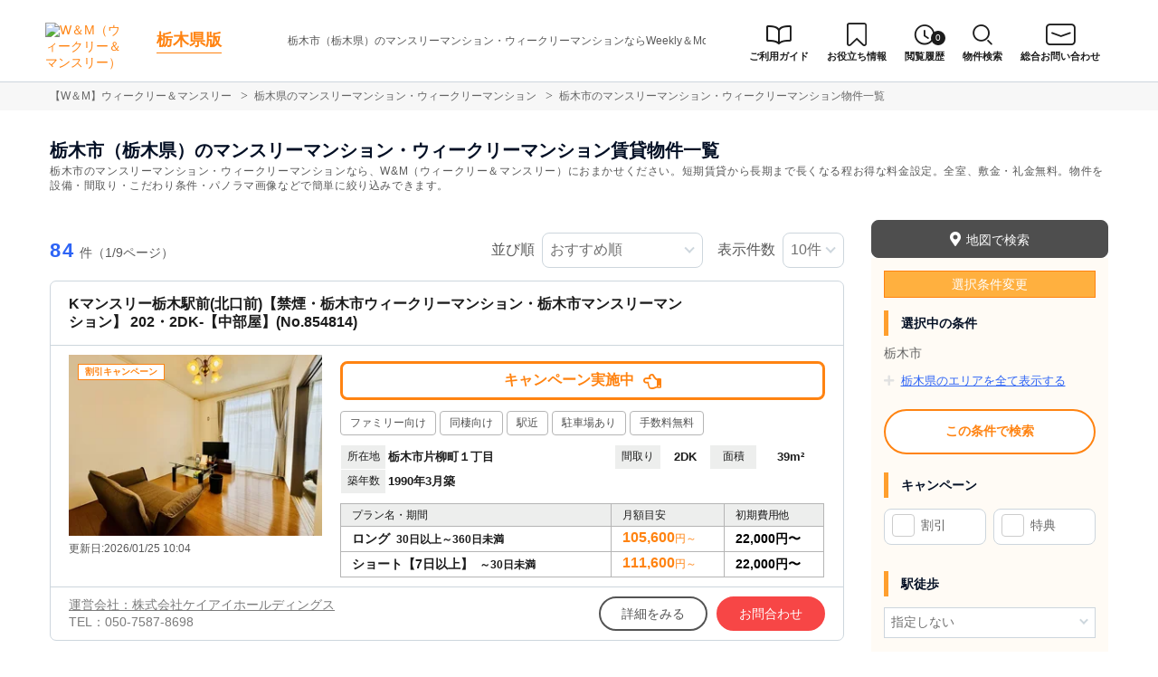

--- FILE ---
content_type: text/html; charset=UTF-8
request_url: https://weeklyandmonthly.com/srch/pref_9/city_9203/
body_size: 12953
content:
<!DOCTYPE html>
<html lang="ja">
  <head>
    <meta charset="utf-8">
    <meta name="viewport" content="width=device-width, initial-scale=1.0">
    <title>栃木市（栃木県）のマンスリーマンション・ウィークリーマンション情報｜ウィークリー＆マンスリー</title>
    <meta name="description" content="栃木市内のマンスリーマンションを84件掲載中！予約・検索ならW＆M（ウィークリー＆マンスリー）へ！格安から高級まで全室、敷金・礼金無料。短期賃貸から長期まで期間が長くなる程お得な料金設定。">
    <meta name="keywords" content="マンスリーマンション,ウィークリーマンション,W＆M,ウィークリー＆マンスリー,民泊,家具家電付き賃貸,賃貸マンション,マンスリー賃貸,短期賃貸">
        <meta name="thumbnail" content="https://p1-2ad82ee2.imageflux.jp/c!/f=webp:auto,q=85,w=1200,u=0/storage/room/854814/wUYxZszlGlisWxIaQYhWqKCQi1YVyUnalQjGIndR.jpeg" />
        <!-- Resource Hints -->
    <meta http-equiv="x-dns-prefetch-control" content="on">
        <!-- Google Tag Manager -->
    <link rel="dns-prefetch" href="//www.googletagmanager.com">
    <link rel="preconnect" href="https://www.googletagmanager.com">
    <link rel="dns-prefetch" href="//analytics.google.com">
    <link rel="preconnect" href="https://analytics.google.com">
    <link rel="dns-prefetch" href="//cdn.tetori.link">
    <link rel="preconnect" href="https://cdn.tetori.link">
    <link rel="dns-prefetch" href="//p1-2ad82ee2.imageflux.jp">
    <link rel="preconnect" href="https://p1-2ad82ee2.imageflux.jp">
            <link rel="canonical" href="https://weeklyandmonthly.com/srch/pref_9/city_9203/">
  
<meta name="robots" content="noarchive"/>
        
    <!-- favicon -->
    <link rel="shortcut icon" type="image/x-icon" href="https://weeklyandmonthly.com/favicon.ico">
    <link rel="icon" type="image/png" sizes="64x64" href="https://weeklyandmonthly.com/favicon_64x64.png">
    <link rel="apple-touch-icon" sizes="180x180" href="https://weeklyandmonthly.com/apple-touch-icon.png">
    <!-- favicon -->

    <!-- OGP -->
    <meta property="og:title" content="栃木市（栃木県）のマンスリーマンション・ウィークリーマンション情報｜ウィークリー＆マンスリー">
    <meta property="og:type" content="website">
    <meta property="og:url" content="https://weeklyandmonthly.com/srch/pref_9/city_9203/">
    <meta property="og:image" content="https://weeklyandmonthly.com/build/assets/og-C-SHHVW4.jpg">
    <meta property="og:image:width" content="600">
    <meta property="og:image:height" content="315">
    <meta property="og:site_name" content="栃木市（栃木県）のマンスリーマンション・ウィークリーマンション情報｜ウィークリー＆マンスリー">
    <meta property="og:description" content="栃木市内のマンスリーマンションを84件掲載中！予約・検索ならW＆M（ウィークリー＆マンスリー）へ！格安から高級まで全室、敷金・礼金無料。短期賃貸から長期まで期間が長くなる程お得な料金設定。">
    
    <meta property="og:image:secure_url" content="https://weeklyandmonthly.com/build/assets/og-C-SHHVW4.jpg">
    <meta name="twitter:card" content="summary">
    <meta name="twitter:title" content="栃木市（栃木県）のマンスリーマンション・ウィークリーマンション情報｜ウィークリー＆マンスリー">
    <meta name="twitter:description" content="栃木市内のマンスリーマンションを84件掲載中！予約・検索ならW＆M（ウィークリー＆マンスリー）へ！格安から高級まで全室、敷金・礼金無料。短期賃貸から長期まで期間が長くなる程お得な料金設定。">
    <meta name="twitter:image" content="https://weeklyandmonthly.com/build/assets/og-C-SHHVW4.jpg">
    <!-- OGP -->

        <script>
  window.env = {};
  window.env.history_count_url = "https://weeklyandmonthly.com/history/count/";
  window.env.suggest_area_url = "https://weeklyandmonthly.com/suggest/address/";
  window.env.suggest_station_url = "https://weeklyandmonthly.com/suggest/station/";
  window.env.suggest_reachable_url = "https://weeklyandmonthly.com/suggest/reachable/";
  window.env.current_url = "https://weeklyandmonthly.com/srch/pref_9/city_9203/";
  window.env.navi_type = "cities";
  window.env.const = {};
  window.env.const.navi_type_cities = "cities";
  window.env.const.navi_type_oaza = "oaza";
  window.env.const.navi_type_stations = "stations";
  window.env.const.navi_type_schools = "schools";
  window.env.const.navi_type_hospitals = "hospitals";
</script>
<link rel="preload" as="style" href="https://weeklyandmonthly.com/build/assets/list_desktop-D58sPo-9.css" /><link rel="preload" as="style" href="https://weeklyandmonthly.com/build/assets/twp-CRDd9Rjb.css" /><link rel="modulepreload" as="script" href="https://weeklyandmonthly.com/build/assets/list_desktop-Uvglzc1Z.js" /><link rel="modulepreload" as="script" href="https://weeklyandmonthly.com/build/assets/bootstrap-BhEXSBOE.js" /><link rel="modulepreload" as="script" href="https://weeklyandmonthly.com/build/assets/list-DcCqLQmL.js" /><link rel="modulepreload" as="script" href="https://weeklyandmonthly.com/build/assets/toggle-check-DhQeaJbs.js" /><link rel="modulepreload" as="script" href="https://weeklyandmonthly.com/build/assets/reachable-WL8oy0ts.js" /><link rel="modulepreload" as="script" href="https://weeklyandmonthly.com/build/assets/room-grid-AMpxUeHC.js" /><link rel="modulepreload" as="script" href="https://weeklyandmonthly.com/build/assets/jquery-ARPk3Jhh.js" /><link rel="modulepreload" as="script" href="https://weeklyandmonthly.com/build/assets/history-BNe0QTHT.js" /><link rel="modulepreload" as="script" href="https://weeklyandmonthly.com/build/assets/slick.wm-custom-Dl65xNag.js" /><link rel="stylesheet" href="https://weeklyandmonthly.com/build/assets/list_desktop-D58sPo-9.css" /><link rel="stylesheet" href="https://weeklyandmonthly.com/build/assets/twp-CRDd9Rjb.css" /><script type="module" src="https://weeklyandmonthly.com/build/assets/list_desktop-Uvglzc1Z.js"></script>
    <script>
    window.api_auth = {};
    window.api_auth.basic_username = "web";
    window.api_auth.basic_password = "2x9tybeiaz9x8tqi663p46mmetqtg5ee";
    window.api_auth.developer_key = "key:8eyg65765u9c2ggmx8qyy5qqd84m4pkf";
    </script>

    
        <script>(function(w,d,s,l,i){w[l]=w[l]||[];w[l].push({'gtm.start':
    new Date().getTime(),event:'gtm.js'});var f=d.getElementsByTagName(s)[0],
    j=d.createElement(s),dl=l!='dataLayer'?'&l='+l:'';j.async=true;j.src=
    'https://www.googletagmanager.com/gtm.js?id='+i+dl;f.parentNode.insertBefore(j,f);
    })(window,document,'script','dataLayer','GTM-KWH4SR3');</script>
        
</head>
  <body id="weeklyandmonthly-com" class="page__search">
    
          <noscript><iframe src="https://www.googletagmanager.com/ns.html?id=GTM-KWH4SR3"
      height="0" width="0" style="display:none;visibility:hidden"></iframe></noscript>
        

    
                                <header>
  <div class="nav">
    <div class="nav__logo">
      <a class="nav__logo-img" href="https://weeklyandmonthly.com"><img src="https://weeklyandmonthly.com/build/assets/logo_main-AyoP3-N7.svg" loading="lazy" alt="W＆M（ウィークリー＆マンスリー）" width="300" height="123"></a>
            <p class="nav__logo-text">
        <a href="https://weeklyandmonthly.com/tochigi/">栃木県版</a>
      </p>
                  <div class="area-description">
        <h1>栃木市（栃木県）のマンスリーマンション・ウィークリーマンションならWeekly＆Monthly</h1>
      </div>
          </div>
    <div class="nav__menu jq-headNavTglTarget">
      <div class="nav__mainmenu">

        <ul class="nav__list pconly">
          <li class="nav__list-item-ico guide"><a href="/guide/"><span>ご利用ガイド</span></a></li>
          <li class="nav__list-item-ico journal"><a href="/journal/" target="_blank"><span>お役立ち情報</span></a></li>
                    <li class="nav__list-item-ico log"><a href="https://weeklyandmonthly.com/history/"><span>閲覧履歴</span><span class="num">0</span></a></li>
                    <li class="nav__list-item-ico search">
            <div class="pcmenu__search"><span>物件検索</span></div>
            <div class="pchead__search">
              <form method="POST" action="https://weeklyandmonthly.com/room-search/">
    <input type="hidden" name="_token" value="OooniqmqmdrpJlP4JslAK4butEJPgq4rqFBHVy6Q" autocomplete="off">    <div class="searchbar">
    <input class="searchbar__input address_txt" type="text" id="header-address-autocomplete" name="address" spellcheck=false autocorrect="off" autocomplete="off" autocapitalize="off">
    <input class="searchbar__input" type="text" name="building_name" value="" placeholder="物件名から探す">
    <button class="searchbar__btn" type="submit" aria-label="検索する"></button>
    </div>
</form>            </div>
          </li>
          <li class="nav__list-item-ico request"><a href="/inquiry/" target="_blank"><span>総合お問い合わせ</span></a></li>
        </ul>
      </div>
    </div>
  </div>
</header>                    
    
    <div class="content">
      
<div class="breadcrumb">
  <ol class="breadcrumb-list inner" itemscope itemtype="https://schema.org/BreadcrumbList">
                  <li itemprop="itemListElement" itemscope itemtype="https://schema.org/ListItem">
  <a itemtype="https://schema.org/Thing" itemprop="item" href="https://weeklyandmonthly.com">
    <span itemprop="name">【W＆M】ウィークリー＆マンスリー</span>
  </a>
  <meta itemprop="position" content="1">
</li>
              <li itemprop="itemListElement" itemscope itemtype="https://schema.org/ListItem">
  <a itemtype="https://schema.org/Thing" itemprop="item" href="https://weeklyandmonthly.com/tochigi/">
    <span itemprop="name">栃木県のマンスリーマンション・ウィークリーマンション</span>
  </a>
  <meta itemprop="position" content="2">
</li>
              <li itemprop="itemListElement" itemscope itemtype="https://schema.org/ListItem">
  <a itemtype="https://schema.org/Thing" itemprop="item" href="https://weeklyandmonthly.com/srch/pref_9/city_9203/">
    <span itemprop="name">栃木市のマンスリーマンション・ウィークリーマンション物件一覧</span>
  </a>
  <meta itemprop="position" content="3">
</li>
            </ol>
</div>

<div class="roomlist">
  <div class="inner">
        <h2 class="title-content">栃木市（栃木県）のマンスリーマンション・ウィークリーマンション賃貸物件一覧</h2>
        <div class="main has-sidebar">
      <span id="jump-srchcond"></span>
            <p class="search-title-sub">栃木市のマンスリーマンション・ウィークリーマンションなら、W&M（ウィークリー＆マンスリー）におまかせください。短期賃貸から長期まで長くなる程お得な料金設定。全室、敷金・礼金無料。物件を設備・間取り・こだわり条件・パノラマ画像などで簡単に絞り込みできます。<span class="search-title-sub-trigger">…</span></p>
            <div class="main__menu">
        
                <p><a class="btn__srchmap" href="https://weeklyandmonthly.com/map/pref_9/city_9203/">地図で検索</a></p>
        
        <form id="search_form" method="GET" action="https://weeklyandmonthly.com/room-search/">
                    <input type="hidden" name="pref[]" value="9" />
          

          


          <div class="condpanel">
            <p class="condpanel__title t-label-item">選択条件変更</p>

              <div class="condpanel__item">
                                <p class="condpanel__item-title">選択中の条件</p>
                                <p class="txt-selected">栃木市</p>
                                
                
                                                                      <p class="condpanel__area">
                    <span class="jq-itemToggleBtn condpanel__areabtn">
                      <span class="condpanel__areabtn-text">
                        栃木県のエリアを全て表示する
                      </span>
                    </span>
                  </p>
                  <div class="jq-itemToggleTarget">
                    <ul class="condpanel__arealist">
                                            <li>
                        <input type="checkbox" name="city[]" id="pref_city9201" value="9201" >
                        <label for="pref_city9201">宇都宮市(798)</label>
                      </li>
                                                                                <li>
                        <input type="checkbox" name="city[]" id="pref_city9202" value="9202" >
                        <label for="pref_city9202">足利市(179)</label>
                      </li>
                                                                                <li>
                        <input type="checkbox" name="city[]" id="pref_city9203" value="9203" checked="checked" >
                        <label for="pref_city9203">栃木市(84)</label>
                      </li>
                                                                                <li>
                        <input type="checkbox" name="city[]" id="pref_city9204" value="9204" >
                        <label for="pref_city9204">佐野市(222)</label>
                      </li>
                                                                                <li>
                        <input type="checkbox" name="city[]" id="pref_city9205" value="9205" >
                        <label for="pref_city9205">鹿沼市(119)</label>
                      </li>
                                                                                <li>
                        <input type="checkbox" name="city[]" id="pref_city9206" value="9206" >
                        <label for="pref_city9206">日光市(9)</label>
                      </li>
                                                                                <li>
                        <input type="checkbox" name="city[]" id="pref_city9208" value="9208" >
                        <label for="pref_city9208">小山市(215)</label>
                      </li>
                                                                                <li>
                        <input type="checkbox" name="city[]" id="pref_city9209" value="9209" >
                        <label for="pref_city9209">真岡市(192)</label>
                      </li>
                                                                                <li>
                        <input type="checkbox" name="city[]" id="pref_city9210" value="9210" >
                        <label for="pref_city9210">大田原市(46)</label>
                      </li>
                                                                                <li>
                        <input type="checkbox" name="city[]" id="pref_city9211" value="9211" >
                        <label for="pref_city9211">矢板市(18)</label>
                      </li>
                                                                                <li>
                        <input type="checkbox" name="city[]" id="pref_city9213" value="9213" >
                        <label for="pref_city9213">那須塩原市(30)</label>
                      </li>
                                                                                <li>
                        <input type="checkbox" name="city[]" id="pref_city9214" value="9214" >
                        <label for="pref_city9214">さくら市(83)</label>
                      </li>
                                                                                <li>
                        <input type="checkbox" name="city[]" id="pref_city9215" value="9215" >
                        <label for="pref_city9215">那須烏山市(11)</label>
                      </li>
                                                                                <li>
                        <input type="checkbox" name="city[]" id="pref_city9216" value="9216" >
                        <label for="pref_city9216">下野市(149)</label>
                      </li>
                                                                                <li>
                        <input type="checkbox" name="city[]" id="pref_city9301" value="9301" >
                        <label for="pref_city9301">河内郡上三川町(41)</label>
                      </li>
                                                                                <li>
                        <input type="checkbox" name="city[]" id="pref_city9342" value="9342" >
                        <label for="pref_city9342">芳賀郡益子町(10)</label>
                      </li>
                                                                                <li>
                        <input type="checkbox" name="city[]" id="pref_city9344" value="9344" >
                        <label for="pref_city9344">芳賀郡市貝町(7)</label>
                      </li>
                                                                                <li>
                        <input type="checkbox" name="city[]" id="pref_city9345" value="9345" >
                        <label for="pref_city9345">芳賀郡芳賀町(7)</label>
                      </li>
                                                                                <li>
                        <input type="checkbox" name="city[]" id="pref_city9361" value="9361" >
                        <label for="pref_city9361">下都賀郡壬生町(29)</label>
                      </li>
                                                                                <li>
                        <input type="checkbox" name="city[]" id="pref_city9364" value="9364" >
                        <label for="pref_city9364">下都賀郡野木町(17)</label>
                      </li>
                                                                                <li>
                        <input type="checkbox" name="city[]" id="pref_city9384" value="9384" >
                        <label for="pref_city9384">塩谷郡塩谷町(2)</label>
                      </li>
                                                                                <li>
                        <input type="checkbox" name="city[]" id="pref_city9386" value="9386" >
                        <label for="pref_city9386">塩谷郡高根沢町(32)</label>
                      </li>
                                          </ul>
                  </div>
                                                    
                
                
                
                
                
              
                

                              </div>

              
              
                            <input type="submit" value="この条件で検索" class="btn-submit" style="margin-bottom: 20px;">
              
              <div class="jq-showMoreTarget">
                <div class="condpanel__item">
                  <p class="condpanel__item-title">キャンペーン</p>
                  <ul class="checkboxlist pc_half">
                                        <li>
                      <input type="checkbox" name="campaign[]" id="campaign_1" value="1" >
                      <label for="campaign_1">割引</label>
                    </li>
                                        <li>
                      <input type="checkbox" name="campaign[]" id="campaign_2" value="2" >
                      <label for="campaign_2">特典</label>
                    </li>
                                      </ul>
                </div>

                <div class="condpanel__item">
                  <p class="condpanel__item-title">駅徒歩</p>
                  <div class="select">
                    <select name="on_foot">
                      <option value="">指定しない</option>
                                              <option value="1" >1分以内</option>
                                              <option value="3" >3分以内</option>
                                              <option value="5" >5分以内</option>
                                              <option value="7" >7分以内</option>
                                              <option value="10" >10分以内</option>
                                              <option value="15" >15分以内</option>
                                              <option value="20" >20分以内</option>
                                          </select>
                  </div>
                </div>

                <div class="condpanel__item">
                  <p class="condpanel__item-title">定員人数</p>
                  <div class="select">
                    <select name="person">
                      <option value="">指定しない</option>
                                            <option value="2" >2名以上</option>
                                            <option value="3" >3名以上</option>
                                            <option value="4" >4名以上</option>
                                            <option value="5" >5名以上</option>
                                          </select>
                  </div>
                </div>

                <div class="condpanel__item">
                  <p class="condpanel__item-title">ベッドタイプ</p>
                  <div class="select">
                    <select name="bed_type">
                      <option value="">指定しない</option>
                                            <option value="1" >シングル</option>
                                            <option value="2" >シングル/ツイン</option>
                                            <option value="3" >シングル/トリプル</option>
                                            <option value="4" >セミダブル</option>
                                            <option value="5" >セミダブル/ツイン</option>
                                            <option value="6" >セミダブル/トリプル</option>
                                            <option value="7" >ダブル</option>
                                            <option value="8" >クイーン</option>
                                            <option value="9" >キング</option>
                                            <option value="10" >布団</option>
                                            <option value="11" >その他</option>
                                          </select>
                  </div>
                </div>

                <div class="condpanel__item">
                  <p class="condpanel__item-title">築年数</p>
                  <div class="select">
                    <select name="build_date">
                      <option value="">指定しない</option>
                                            <option value="1" >1年以内</option>
                                            <option value="3" >3年以内</option>
                                            <option value="5" >5年以内</option>
                                            <option value="10" >10年以内</option>
                                            <option value="15" >15年以内</option>
                                            <option value="20" >20年以内</option>
                                            <option value="25" >25年以内</option>
                                            <option value="30" >30年以内</option>
                                            <option value="30over" >30年以上</option>
                                          </select>
                  </div>
                </div>

                <div class="condpanel__item">
                  <p class="condpanel__item-title">部屋面積</p>
                  <div class="select">
                    <select name="room_size_st">
                      <option value="">指定しない</option>
                                            <option value="15" >15㎡以上</option>
                                            <option value="20" >20㎡以上</option>
                                            <option value="25" >25㎡以上</option>
                                            <option value="30" >30㎡以上</option>
                                            <option value="35" >35㎡以上</option>
                                            <option value="40" >40㎡以上</option>
                                            <option value="45" >45㎡以上</option>
                                            <option value="50" >50㎡以上</option>
                                            <option value="60" >60㎡以上</option>
                                            <option value="70" >70㎡以上</option>
                                            <option value="80" >80㎡以上</option>
                                            <option value="90" >90㎡以上</option>
                                            <option value="100" >100㎡以上</option>
                                            <option value="200" >200㎡以上</option>
                                          </select>
                  </div>
                </div>

                <div class="condpanel__item">
                  <p class="condpanel__item-title">動画</p>
                  <ul class="checkboxlist">
                    <li class="full">
                      <input type="checkbox" name="douga" id="douga" value="1" >
                      <label for="douga">あり</label>
                    </li>
                  </ul>
                </div>

                <div class="condpanel__item">
                  <p class="condpanel__item-title">パノラマ動画</p>
                  <ul class="checkboxlist">
                    <li class="full">
                      <input type="checkbox" name="panorama_video_url" id="panorama_video_url" value="1" >
                      <label for="panorama_video_url">あり</label>
                    </li>
                  </ul>
                </div>

                <div class="condpanel__item">
                  <p class="condpanel__item-title">こだわり条件</p>
                  <ul class="checkboxlist">
                                        <li>
                      <input type="checkbox" name="cond[]" id="cond-16" value="16" >
                      <label for="cond-16">女性向け</label>
                    </li>
                                        <li>
                      <input type="checkbox" name="cond[]" id="cond-22" value="22" >
                      <label for="cond-22">ファミリー向け</label>
                    </li>
                                        <li>
                      <input type="checkbox" name="cond[]" id="cond-34" value="34" >
                      <label for="cond-34">同棲向け</label>
                    </li>
                                        <li>
                      <input type="checkbox" name="cond[]" id="cond-6" value="6" >
                      <label for="cond-6">ペット可</label>
                    </li>
                                        <li>
                      <input type="checkbox" name="cond[]" id="cond-13" value="13" >
                      <label for="cond-13">高級・ハイグレード</label>
                    </li>
                                        <li>
                      <input type="checkbox" name="cond[]" id="cond-33" value="33" >
                      <label for="cond-33">家具なしOK</label>
                    </li>
                                        <li>
                      <input type="checkbox" name="cond[]" id="cond-1" value="1" >
                      <label for="cond-1">駅近</label>
                    </li>
                                        <li>
                      <input type="checkbox" name="cond[]" id="cond-2" value="2" >
                      <label for="cond-2">インターネット無料</label>
                    </li>
                                        <li>
                      <input type="checkbox" name="cond[]" id="cond-3" value="3" >
                      <label for="cond-3">wifiあり</label>
                    </li>
                                        <li>
                      <input type="checkbox" name="cond[]" id="cond-4" value="4" >
                      <label for="cond-4">駐車場あり</label>
                    </li>
                                      </ul>

                  <p class="btn-more pconly jq-showMorePC">さらに表示</p>
                  <div class="jq-showMoreTargetPC">
                    <ul class="checkboxlist">
                                            <li>
                        <input type="checkbox" name="cond[]" id="cond-5" value="5" >
                        <label for="cond-5">オートロック</label>
                      </li>
                                            <li>
                        <input type="checkbox" name="cond[]" id="cond-7" value="7" >
                        <label for="cond-7">手数料無料</label>
                      </li>
                                            <li>
                        <input type="checkbox" name="cond[]" id="cond-8" value="8" >
                        <label for="cond-8">保証人不要</label>
                      </li>
                                            <li>
                        <input type="checkbox" name="cond[]" id="cond-9" value="9" >
                        <label for="cond-9">広めのLDK</label>
                      </li>
                                            <li>
                        <input type="checkbox" name="cond[]" id="cond-10" value="10" >
                        <label for="cond-10">風呂･トイレ別</label>
                      </li>
                                            <li>
                        <input type="checkbox" name="cond[]" id="cond-11" value="11" >
                        <label for="cond-11">家具付賃貸</label>
                      </li>
                                            <li>
                        <input type="checkbox" name="cond[]" id="cond-12" value="12" >
                        <label for="cond-12">禁煙ルーム</label>
                      </li>
                                            <li>
                        <input type="checkbox" name="cond[]" id="cond-14" value="14" >
                        <label for="cond-14">温泉付き</label>
                      </li>
                                            <li>
                        <input type="checkbox" name="cond[]" id="cond-15" value="15" >
                        <label for="cond-15">カード決済OK</label>
                      </li>
                                            <li>
                        <input type="checkbox" name="cond[]" id="cond-17" value="17" >
                        <label for="cond-17">デザイナーズ</label>
                      </li>
                                            <li>
                        <input type="checkbox" name="cond[]" id="cond-18" value="18" >
                        <label for="cond-18">リフォーム済</label>
                      </li>
                                            <li>
                        <input type="checkbox" name="cond[]" id="cond-19" value="19" >
                        <label for="cond-19">上階･眺望抜群</label>
                      </li>
                                            <li>
                        <input type="checkbox" name="cond[]" id="cond-20" value="20" >
                        <label for="cond-20">学生向け</label>
                      </li>
                                            <li>
                        <input type="checkbox" name="cond[]" id="cond-21" value="21" >
                        <label for="cond-21">法人契約歓迎</label>
                      </li>
                                            <li>
                        <input type="checkbox" name="cond[]" id="cond-23" value="23" >
                        <label for="cond-23">出張・研修向け</label>
                      </li>
                                            <li>
                        <input type="checkbox" name="cond[]" id="cond-24" value="24" >
                        <label for="cond-24">日当り良好</label>
                      </li>
                                            <li>
                        <input type="checkbox" name="cond[]" id="cond-25" value="25" >
                        <label for="cond-25">閑静な住宅地</label>
                      </li>
                                            <li>
                        <input type="checkbox" name="cond[]" id="cond-26" value="26" >
                        <label for="cond-26">清掃サービス有</label>
                      </li>
                                            <li>
                        <input type="checkbox" name="cond[]" id="cond-27" value="27" >
                        <label for="cond-27">賃料交渉可</label>
                      </li>
                                            <li>
                        <input type="checkbox" name="cond[]" id="cond-28" value="28" >
                        <label for="cond-28">テレワーク・在宅勤務可</label>
                      </li>
                                            <li>
                        <input type="checkbox" name="cond[]" id="cond-29" value="29" >
                        <label for="cond-29">空気清浄機付</label>
                      </li>
                                            <li>
                        <input type="checkbox" name="cond[]" id="cond-30" value="30" >
                        <label for="cond-30">病院近く</label>
                      </li>
                                            <li>
                        <input type="checkbox" name="cond[]" id="cond-31" value="31" >
                        <label for="cond-31">大学近く</label>
                      </li>
                                            <li>
                        <input type="checkbox" name="cond[]" id="cond-32" value="32" >
                        <label for="cond-32">特急対応可</label>
                      </li>
                                          </ul>
                  </div>
                </div>

                <div class="condpanel__item">
                  <p class="condpanel__item-title">建物設備</p>
                  <ul class="checkboxlist">
                                        <li>
                      <input type="checkbox" name="build_facility[]" id="build_facility-1" value="1" >
                      <label for="build_facility-1">エレベーター</label>
                    </li>
                                        <li>
                      <input type="checkbox" name="build_facility[]" id="build_facility-2" value="2" >
                      <label for="build_facility-2">オートロック</label>
                    </li>
                                        <li>
                      <input type="checkbox" name="build_facility[]" id="build_facility-4" value="4" >
                      <label for="build_facility-4">宅配ボックス</label>
                    </li>
                                        <li>
                      <input type="checkbox" name="build_facility[]" id="build_facility-5" value="5" >
                      <label for="build_facility-5">防犯カメラ</label>
                    </li>
                                        <li>
                      <input type="checkbox" name="build_facility[]" id="build_facility-6" value="6" >
                      <label for="build_facility-6">コンシェルジュ</label>
                    </li>
                                      </ul>
                </div>

                <div class="condpanel__item">
                  <p class="condpanel__item-title">部屋設備</p>
                  <ul class="checkboxlist">
                                        <li>
                      <input type="checkbox" name="room_facility[]" id="room_facility-13" value="13" >
                      <label for="room_facility-13">ドライヤー</label>
                    </li>
                                        <li>
                      <input type="checkbox" name="room_facility[]" id="room_facility-17" value="17" >
                      <label for="room_facility-17">エアコン</label>
                    </li>
                                        <li>
                      <input type="checkbox" name="room_facility[]" id="room_facility-19" value="19" >
                      <label for="room_facility-19">空気清浄機</label>
                    </li>
                                        <li>
                      <input type="checkbox" name="room_facility[]" id="room_facility-20" value="20" >
                      <label for="room_facility-20">寝具一式</label>
                    </li>
                                        <li>
                      <input type="checkbox" name="room_facility[]" id="room_facility-22" value="22" >
                      <label for="room_facility-22">バス･トイレ別</label>
                    </li>
                                        <li>
                      <input type="checkbox" name="room_facility[]" id="room_facility-23" value="23" >
                      <label for="room_facility-23">温水洗浄便座</label>
                    </li>
                                        <li>
                      <input type="checkbox" name="room_facility[]" id="room_facility-27" value="27" >
                      <label for="room_facility-27">デスク</label>
                    </li>
                                        <li>
                      <input type="checkbox" name="room_facility[]" id="room_facility-38" value="38" >
                      <label for="room_facility-38">ロフト</label>
                    </li>
                                        <li>
                      <input type="checkbox" name="room_facility[]" id="room_facility-43" value="43" >
                      <label for="room_facility-43">ベランダ</label>
                    </li>
                                        <li>
                      <input type="checkbox" name="room_facility[]" id="room_facility-44" value="44" >
                      <label for="room_facility-44">浴室乾燥機</label>
                    </li>
                                        <li>
                      <input type="checkbox" name="room_facility[]" id="room_facility-45" value="45" >
                      <label for="room_facility-45">独立洗面台</label>
                    </li>
                                        <li>
                      <input type="checkbox" name="room_facility[]" id="room_facility-48" value="48" >
                      <label for="room_facility-48">トースター</label>
                    </li>
                                      </ul>
                </div>
              </div>
              <p class="btn-more sponly jq-showMore">さらに条件を表示</p>
              <input type="submit" value="この条件で検索" class="btn-submit">
              <a href="https://weeklyandmonthly.com/srch/pref_9/city_9203/" class="jq-confirmAlert btn-clear">検索条件をクリア</a>

          </div>

        </form>
      </div><!--/.main__menu-->

      <div class="main__list">
        <div class="sort-bar">
          <p class="count"><span class="num t-color--secondary">84</span>件（1/9ページ）</p>
          <ul class="sort__list">
            <li>
              <dl class="sort__cont order">
                <dt>並び順</dt>
                <dd class="sort__select">
                  <select id="sort_cate">
                                        <option value="1"  selected >おすすめ順</option>
                                        <option value="2" >月額目安（安い順）</option>
                                        <option value="4" >広さ（広い順）</option>
                                        <option value="6" >築年数（新しい順）</option>
                                      </select>
                </dd>
              </dl>
            </li>
            <li>
              <dl class="sort__cont count">
                <dt>表示件数</dt>
                <dd class="sort__select">
                  <select id="page_limit">
                                        <option value="10"  selected >10件</option>
                                        <option value="20" >20件</option>
                                        <option value="30" >30件</option>
                                      </select>
                </dd>
              </dl>
            </li>
          </ul>
        </div>

        
                <ul class="roomitemlist">

                                    <li class="room-list-item roomitemlist__item roomitemlist__item__new-pc">
  <div class="item__head-pc">
    <h3 class="item__head-name">
      <a class="item-inner" href="https://weeklyandmonthly.com/srch/?cm=v&amp;id=854814">
      Kマンスリー栃木駅前(北口前)【禁煙・栃木市ウィークリーマンション・栃木市マンスリーマンション】 202・2DK-【中部屋】(No.854814)
      </a>
          </h3>
  </div><!-- /.item__head-pc-->

  <div class="item__body-pc">
    <div class="item__img">
              
        <a class="item__img-link" href="https://weeklyandmonthly.com/srch/?cm=v&amp;id=854814" target="_blank">
              <ul class="item__img-label">
        <!-- <li class="item__img-label-item rec">PC</li> -->
                              <li class="item__img-label-item camp">割引キャンペーン</li>
                  </ul>
        <img onerror="this.onerror=null; this.src='https://p1-2ad82ee2.imageflux.jp/c!/f=webp:auto,q=85,w=300,u=0/storage/no_photo/no_photo.jpg';" src="https://p1-2ad82ee2.imageflux.jp/c!/f=webp:auto,q=85,w=300,u=0/storage/room/854814/wUYxZszlGlisWxIaQYhWqKCQi1YVyUnalQjGIndR.jpeg" loading="lazy" alt="栃木市のマンスリーマンション・ウィークリーマンション「Kマンスリー栃木駅前(北口前)【禁煙・栃木市ウィークリーマンション・栃木市マンスリーマンション】 202・2DK-【中部屋】(No.854814)」メイン画像">
      </a>
      <p class="update">更新日:2026/01/25 10:04</p>
    </div><!-- /.item__img-->

    <div class="item__text">

      
            <details class="item__text-campaign">
        <summary class="campaign__summary"><span>キャンペーン実施中</span></summary>
        <dl class="campaign__details">
                    <!-- campaigns.id=5110 -->
          <dt class="campaign__details-name">☆1月契約入居に限り1万円分あたる！先着5名様限定QUOカード</dt>
          <dd class="campaign__details-content">1月契約入居に限りQUOカード1万円分バックさせていただきます</dd>
                    <!-- campaigns.id=4721 -->
          <dt class="campaign__details-name">【リピーター限定】2回目以降のご利用初期費用激安キャンペーン</dt>
          <dd class="campaign__details-content">37府県で利用頂いたお客様への還元特典♪
敷金礼金・仲介手数料・寝具提供代・契約事務手数料・火災保険料は全て無料！賃料と管理費・光熱費・水道費・清掃費だけで入居OK！</dd>
                    <!-- campaigns.id=3399 -->
          <dt class="campaign__details-name">4、5月賃料1日200円値下げキャンペーン★</dt>
          <dd class="campaign__details-content">賃料値下げキャンペーン♪
キャンペーン利用はメールお問合せ時、初回のみとなります。後からの利用はできません。
6月以降は通常の賃料となります。</dd>
                  </dl>
      </details>
      
      <ul class="condition">
                <li class="condition__item">ファミリー向け</li>
                <li class="condition__item">同棲向け</li>
                <li class="condition__item">駅近</li>
                <li class="condition__item">駐車場あり</li>
                <li class="condition__item">手数料無料</li>
              </ul>

      <table class="item__text-details">
        <tr>
          <th>所在地</th>
          <td class="address-data">
            栃木市片柳町１丁目
          </td>
          <th>間取り</th>
          <td class="roomtype-data">
                        2DK
                      </td>
          <th>面積</th>
          <td style="width:75px;text-align:center">
                        39m&sup2;
                      </td>
        </tr>
        <tr>
                    <th style="vertical-align:top">築年数</th>
          <td colspan="3" style="vertical-align:top">
                        1990年3月築
                      </td>
        </tr>
      </table>

      <div class="item__text-roominfo">
        <table class="item__text-roominfo-item r-price">
          <thead>
            <tr>
              <th>プラン名・期間</th>
              <th class="r-price__ttl">月額目安</th>
              <th>初期費用他</th>
            </tr>
          </thead>
          <tbody class="r-price__num">
                                      <!-- rooms.id=854814 -->
            <tr data-plan-id="817556">
              <th class="r-price__num-name">
                <strong>ロング</strong>
                <span class="sm">30日以上～360日未満</span>
              </th>
              <td class="r-price__num__total-month-amount">
                                <p><strong>105,600</strong>円～</p>
                              </td>
              <td>
                <span>22,000円〜</span>
              </td>
            </tr>
                                      <!-- rooms.id=854814 -->
            <tr data-plan-id="817555">
              <th class="r-price__num-name">
                <strong>ショート【7日以上】</strong>
                <span class="sm">～30日未満</span>
              </th>
              <td class="r-price__num__total-month-amount">
                                <p><strong>111,600</strong>円～</p>
                              </td>
              <td>
                <span>22,000円〜</span>
              </td>
            </tr>
            
          </tbody>
        </table>
      </div>
    </div><!-- /.item__text-->
  </div><!-- /.item__body-pc-->

  <div class="item__bottom">
        
    <div class="item__btn">
              
        <a class="item__btn-link" href="https://weeklyandmonthly.com/srch/?cm=v&amp;id=854814" target="_blank">詳細をみる</a>
            <a class="item__btn-link contact" href="https://weeklyandmonthly.com/reserve/?bb_id=pid-main-monthly-854814" target="_blank">お問合わせ</a>
    </div>
        <p class="roomitemlist__accountname" style="text-align: left;">
      <a href="https://weeklyandmonthly.com/srchcompany/dtl_841/" target="_blank">運営会社：株式会社ケイアイホールディングス</a><br />
                <span class="roomitemlist__accounttel">TEL：050-7587-8698</span>
            </p>
  </div>
</li>
<style>
.roomitemlist__accounttel {
  font-size: 1.4rem;
  color: #7b7b7b;
  line-height: 1.4;
}
</style>                                                <li class="room-list-item roomitemlist__item roomitemlist__item__new-pc">
  <div class="item__head-pc">
    <h3 class="item__head-name">
      <a class="item-inner" href="https://weeklyandmonthly.com/srch/?cm=v&amp;id=850171">
      ★Kマンスリー栃木駅前(北口前)【禁煙・栃木駅前ウィークリーマンション・栃木駅前マンスリーマンション】 Ａ・２Ｆ・中部屋(No.850171)
      </a>
          </h3>
  </div><!-- /.item__head-pc-->

  <div class="item__body-pc">
    <div class="item__img">
              
        <a class="item__img-link" href="https://weeklyandmonthly.com/srch/?cm=v&amp;id=850171" target="_blank">
              <ul class="item__img-label">
        <!-- <li class="item__img-label-item rec">PC</li> -->
                              <li class="item__img-label-item camp">割引キャンペーン</li>
                  </ul>
        <img onerror="this.onerror=null; this.src='https://p1-2ad82ee2.imageflux.jp/c!/f=webp:auto,q=85,w=300,u=0/storage/no_photo/no_photo.jpg';" src="https://p1-2ad82ee2.imageflux.jp/c!/f=webp:auto,q=85,w=300,u=0/storage/room/850171/fTWmjTGBbKB9kaFR5D1tnXZN1bkyvjxlx5EaQqWU.jpeg" loading="lazy" alt="栃木市のマンスリーマンション・ウィークリーマンション「★Kマンスリー栃木駅前(北口前)【禁煙・栃木駅前ウィークリーマンション・栃木駅前マンスリーマンション】 Ａ・２Ｆ・中部屋(No.850171)」メイン画像">
      </a>
      <p class="update">更新日:2026/01/25 11:39</p>
    </div><!-- /.item__img-->

    <div class="item__text">

      
            <details class="item__text-campaign">
        <summary class="campaign__summary"><span>キャンペーン実施中</span></summary>
        <dl class="campaign__details">
                    <!-- campaigns.id=5110 -->
          <dt class="campaign__details-name">☆1月契約入居に限り1万円分あたる！先着5名様限定QUOカード</dt>
          <dd class="campaign__details-content">1月契約入居に限りQUOカード1万円分バックさせていただきます</dd>
                    <!-- campaigns.id=4721 -->
          <dt class="campaign__details-name">【リピーター限定】2回目以降のご利用初期費用激安キャンペーン</dt>
          <dd class="campaign__details-content">37府県で利用頂いたお客様への還元特典♪
敷金礼金・仲介手数料・寝具提供代・契約事務手数料・火災保険料は全て無料！賃料と管理費・光熱費・水道費・清掃費だけで入居OK！</dd>
                  </dl>
      </details>
      
      <ul class="condition">
                <li class="condition__item">ファミリー向け</li>
                <li class="condition__item">同棲向け</li>
                <li class="condition__item">駅近</li>
                <li class="condition__item">インターネット無料</li>
                <li class="condition__item">wifiあり</li>
              </ul>

      <table class="item__text-details">
        <tr>
          <th>所在地</th>
          <td class="address-data">
            栃木市境町
          </td>
          <th>間取り</th>
          <td class="roomtype-data">
                        その他
                      </td>
          <th>面積</th>
          <td style="width:75px;text-align:center">
                        25m&sup2;
                      </td>
        </tr>
        <tr>
                    <th style="vertical-align:top">築年数</th>
          <td colspan="3" style="vertical-align:top">
                        1995年1月築
                      </td>
        </tr>
      </table>

      <div class="item__text-roominfo">
        <table class="item__text-roominfo-item r-price">
          <thead>
            <tr>
              <th>プラン名・期間</th>
              <th class="r-price__ttl">月額目安</th>
              <th>初期費用他</th>
            </tr>
          </thead>
          <tbody class="r-price__num">
                                      <!-- rooms.id=850171 -->
            <tr data-plan-id="794120">
              <th class="r-price__num-name">
                <strong>通常料金プラン</strong>
                <span class="sm">7日以上～360日未満</span>
              </th>
              <td class="r-price__num__total-month-amount">
                                <p><strong>180,000</strong>円～</p>
                              </td>
              <td>
                <span>0円〜</span>
              </td>
            </tr>
            
          </tbody>
        </table>
      </div>
    </div><!-- /.item__text-->
  </div><!-- /.item__body-pc-->

  <div class="item__bottom">
        
    <div class="item__btn">
              
        <a class="item__btn-link" href="https://weeklyandmonthly.com/srch/?cm=v&amp;id=850171" target="_blank">詳細をみる</a>
            <a class="item__btn-link contact" href="https://weeklyandmonthly.com/reserve/?bb_id=pid-main-monthly-850171" target="_blank">お問合わせ</a>
    </div>
        <p class="roomitemlist__accountname" style="text-align: left;">
      <a href="https://weeklyandmonthly.com/srchcompany/dtl_841/" target="_blank">運営会社：株式会社ケイアイホールディングス</a><br />
                <span class="roomitemlist__accounttel">TEL：050-7587-8698</span>
            </p>
  </div>
</li>
<style>
.roomitemlist__accounttel {
  font-size: 1.4rem;
  color: #7b7b7b;
  line-height: 1.4;
}
</style>                                                <li class="room-list-item roomitemlist__item roomitemlist__item__new-pc">
  <div class="item__head-pc">
    <h3 class="item__head-name">
      <a class="item-inner" href="https://weeklyandmonthly.com/srch/?cm=v&amp;id=850172">
      ★Kマンスリー栃木市役所前(万町)【禁煙・栃木駅前ウィークリーマンション・栃木駅前マンスリーマンション】 Ａ・２Ｆ・中部屋(No.850172)
      </a>
          </h3>
  </div><!-- /.item__head-pc-->

  <div class="item__body-pc">
    <div class="item__img">
              
        <a class="item__img-link" href="https://weeklyandmonthly.com/srch/?cm=v&amp;id=850172" target="_blank">
              <ul class="item__img-label">
        <!-- <li class="item__img-label-item rec">PC</li> -->
                              <li class="item__img-label-item camp">割引キャンペーン</li>
                  </ul>
        <img onerror="this.onerror=null; this.src='https://p1-2ad82ee2.imageflux.jp/c!/f=webp:auto,q=85,w=300,u=0/storage/no_photo/no_photo.jpg';" src="https://p1-2ad82ee2.imageflux.jp/c!/f=webp:auto,q=85,w=300,u=0/storage/room/850172/YdNK2BvoJ7sLHHJOs4nMtMj6mJriSPrO7JEv6HVs.jpeg" loading="lazy" alt="栃木市のマンスリーマンション・ウィークリーマンション「★Kマンスリー栃木市役所前(万町)【禁煙・栃木駅前ウィークリーマンション・栃木駅前マンスリーマンション】 Ａ・２Ｆ・中部屋(No.850172)」メイン画像">
      </a>
      <p class="update">更新日:2026/01/25 16:28</p>
    </div><!-- /.item__img-->

    <div class="item__text">

      
            <details class="item__text-campaign">
        <summary class="campaign__summary"><span>キャンペーン実施中</span></summary>
        <dl class="campaign__details">
                    <!-- campaigns.id=5110 -->
          <dt class="campaign__details-name">☆1月契約入居に限り1万円分あたる！先着5名様限定QUOカード</dt>
          <dd class="campaign__details-content">1月契約入居に限りQUOカード1万円分バックさせていただきます</dd>
                    <!-- campaigns.id=4721 -->
          <dt class="campaign__details-name">【リピーター限定】2回目以降のご利用初期費用激安キャンペーン</dt>
          <dd class="campaign__details-content">37府県で利用頂いたお客様への還元特典♪
敷金礼金・仲介手数料・寝具提供代・契約事務手数料・火災保険料は全て無料！賃料と管理費・光熱費・水道費・清掃費だけで入居OK！</dd>
                  </dl>
      </details>
      
      <ul class="condition">
                <li class="condition__item">ファミリー向け</li>
                <li class="condition__item">同棲向け</li>
                <li class="condition__item">駅近</li>
                <li class="condition__item">インターネット無料</li>
                <li class="condition__item">wifiあり</li>
              </ul>

      <table class="item__text-details">
        <tr>
          <th>所在地</th>
          <td class="address-data">
            栃木市万町
          </td>
          <th>間取り</th>
          <td class="roomtype-data">
                        1K
                      </td>
          <th>面積</th>
          <td style="width:75px;text-align:center">
                        25m&sup2;
                      </td>
        </tr>
        <tr>
                    <th style="vertical-align:top">築年数</th>
          <td colspan="3" style="vertical-align:top">
                        2000年12月築
                      </td>
        </tr>
      </table>

      <div class="item__text-roominfo">
        <table class="item__text-roominfo-item r-price">
          <thead>
            <tr>
              <th>プラン名・期間</th>
              <th class="r-price__ttl">月額目安</th>
              <th>初期費用他</th>
            </tr>
          </thead>
          <tbody class="r-price__num">
                                      <!-- rooms.id=850172 -->
            <tr data-plan-id="794120">
              <th class="r-price__num-name">
                <strong>通常料金プラン</strong>
                <span class="sm">7日以上～360日未満</span>
              </th>
              <td class="r-price__num__total-month-amount">
                                <p><strong>180,000</strong>円～</p>
                              </td>
              <td>
                <span>0円〜</span>
              </td>
            </tr>
            
          </tbody>
        </table>
      </div>
    </div><!-- /.item__text-->
  </div><!-- /.item__body-pc-->

  <div class="item__bottom">
        
    <div class="item__btn">
              
        <a class="item__btn-link" href="https://weeklyandmonthly.com/srch/?cm=v&amp;id=850172" target="_blank">詳細をみる</a>
            <a class="item__btn-link contact" href="https://weeklyandmonthly.com/reserve/?bb_id=pid-main-monthly-850172" target="_blank">お問合わせ</a>
    </div>
        <p class="roomitemlist__accountname" style="text-align: left;">
      <a href="https://weeklyandmonthly.com/srchcompany/dtl_841/" target="_blank">運営会社：株式会社ケイアイホールディングス</a><br />
                <span class="roomitemlist__accounttel">TEL：050-7587-8698</span>
            </p>
  </div>
</li>
<style>
.roomitemlist__accounttel {
  font-size: 1.4rem;
  color: #7b7b7b;
  line-height: 1.4;
}
</style>                                                <li class="room-list-item roomitemlist__item roomitemlist__item__new-pc">
  <div class="item__head-pc">
    <h3 class="item__head-name">
      <a class="item-inner" href="https://weeklyandmonthly.com/srch/?cm=v&amp;id=850173">
      ★Kマンスリーイオン栃木店前(栃木市総合運動公園)【禁煙・栃木ウィークリーマンション・栃木マンスリーマンション】 Ａ・２Ｆ・中部屋(No.850173)
      </a>
          </h3>
  </div><!-- /.item__head-pc-->

  <div class="item__body-pc">
    <div class="item__img">
              
        <a class="item__img-link" href="https://weeklyandmonthly.com/srch/?cm=v&amp;id=850173" target="_blank">
              <ul class="item__img-label">
        <!-- <li class="item__img-label-item rec">PC</li> -->
                              <li class="item__img-label-item camp">割引キャンペーン</li>
                  </ul>
        <img onerror="this.onerror=null; this.src='https://p1-2ad82ee2.imageflux.jp/c!/f=webp:auto,q=85,w=300,u=0/storage/no_photo/no_photo.jpg';" src="https://p1-2ad82ee2.imageflux.jp/c!/f=webp:auto,q=85,w=300,u=0/storage/room/850173/wzIG6EmUCjV3VIwZfFmaO0BKUl9ircS4YsqnwtA6.jpeg" loading="lazy" alt="栃木市のマンスリーマンション・ウィークリーマンション「★Kマンスリーイオン栃木店前(栃木市総合運動公園)【禁煙・栃木ウィークリーマンション・栃木マンスリーマンション】 Ａ・２Ｆ・中部屋(No.850173)」メイン画像">
      </a>
      <p class="update">更新日:2026/01/25 16:28</p>
    </div><!-- /.item__img-->

    <div class="item__text">

      
            <details class="item__text-campaign">
        <summary class="campaign__summary"><span>キャンペーン実施中</span></summary>
        <dl class="campaign__details">
                    <!-- campaigns.id=5110 -->
          <dt class="campaign__details-name">☆1月契約入居に限り1万円分あたる！先着5名様限定QUOカード</dt>
          <dd class="campaign__details-content">1月契約入居に限りQUOカード1万円分バックさせていただきます</dd>
                    <!-- campaigns.id=4721 -->
          <dt class="campaign__details-name">【リピーター限定】2回目以降のご利用初期費用激安キャンペーン</dt>
          <dd class="campaign__details-content">37府県で利用頂いたお客様への還元特典♪
敷金礼金・仲介手数料・寝具提供代・契約事務手数料・火災保険料は全て無料！賃料と管理費・光熱費・水道費・清掃費だけで入居OK！</dd>
                  </dl>
      </details>
      
      <ul class="condition">
                <li class="condition__item">ファミリー向け</li>
                <li class="condition__item">同棲向け</li>
                <li class="condition__item">駅近</li>
                <li class="condition__item">インターネット無料</li>
                <li class="condition__item">wifiあり</li>
              </ul>

      <table class="item__text-details">
        <tr>
          <th>所在地</th>
          <td class="address-data">
            栃木市野中町
          </td>
          <th>間取り</th>
          <td class="roomtype-data">
                        1K
                      </td>
          <th>面積</th>
          <td style="width:75px;text-align:center">
                        25m&sup2;
                      </td>
        </tr>
        <tr>
                    <th style="vertical-align:top">築年数</th>
          <td colspan="3" style="vertical-align:top">
                        2002年2月築
                      </td>
        </tr>
      </table>

      <div class="item__text-roominfo">
        <table class="item__text-roominfo-item r-price">
          <thead>
            <tr>
              <th>プラン名・期間</th>
              <th class="r-price__ttl">月額目安</th>
              <th>初期費用他</th>
            </tr>
          </thead>
          <tbody class="r-price__num">
                                      <!-- rooms.id=850173 -->
            <tr data-plan-id="794120">
              <th class="r-price__num-name">
                <strong>通常料金プラン</strong>
                <span class="sm">7日以上～360日未満</span>
              </th>
              <td class="r-price__num__total-month-amount">
                                <p><strong>180,000</strong>円～</p>
                              </td>
              <td>
                <span>0円〜</span>
              </td>
            </tr>
            
          </tbody>
        </table>
      </div>
    </div><!-- /.item__text-->
  </div><!-- /.item__body-pc-->

  <div class="item__bottom">
        
    <div class="item__btn">
              
        <a class="item__btn-link" href="https://weeklyandmonthly.com/srch/?cm=v&amp;id=850173" target="_blank">詳細をみる</a>
            <a class="item__btn-link contact" href="https://weeklyandmonthly.com/reserve/?bb_id=pid-main-monthly-850173" target="_blank">お問合わせ</a>
    </div>
        <p class="roomitemlist__accountname" style="text-align: left;">
      <a href="https://weeklyandmonthly.com/srchcompany/dtl_841/" target="_blank">運営会社：株式会社ケイアイホールディングス</a><br />
                <span class="roomitemlist__accounttel">TEL：050-7587-8698</span>
            </p>
  </div>
</li>
<style>
.roomitemlist__accounttel {
  font-size: 1.4rem;
  color: #7b7b7b;
  line-height: 1.4;
}
</style>                                                <li class="room-list-item roomitemlist__item roomitemlist__item__new-pc">
  <div class="item__head-pc">
    <h3 class="item__head-name">
      <a class="item-inner" href="https://weeklyandmonthly.com/srch/?cm=v&amp;id=1265593">
      パルコプレッソＫＴ　Ｃ 102・洋室(No.1265593)
      </a>
          </h3>
  </div><!-- /.item__head-pc-->

  <div class="item__body-pc">
    <div class="item__img">
              
        <a class="item__img-link" href="https://weeklyandmonthly.com/srch/?cm=v&amp;id=1265593" target="_blank">
              <ul class="item__img-label">
        <!-- <li class="item__img-label-item rec">PC</li> -->
                            </ul>
        <img onerror="this.onerror=null; this.src='https://p1-2ad82ee2.imageflux.jp/c!/f=webp:auto,q=85,w=300,u=0/storage/no_photo/no_photo.jpg';" src="https://p1-2ad82ee2.imageflux.jp/c!/f=webp:auto,q=85,w=300,u=0/storage/room/1265593/photo_pic_3_20251226134229.jpg" loading="lazy" alt="栃木市のマンスリーマンション・ウィークリーマンション「パルコプレッソＫＴ　Ｃ 102・洋室(No.1265593)」メイン画像">
      </a>
      <p class="update">更新日:2026/01/25 12:05</p>
    </div><!-- /.item__img-->

    <div class="item__text">

      
      
      <ul class="condition">
                <li class="condition__item">wifiあり</li>
                <li class="condition__item">駐車場あり</li>
                <li class="condition__item">保証人不要</li>
                <li class="condition__item">風呂･トイレ別</li>
                <li class="condition__item">家具付賃貸</li>
              </ul>

      <table class="item__text-details">
        <tr>
          <th>所在地</th>
          <td class="address-data">
            栃木市新井町
          </td>
          <th>間取り</th>
          <td class="roomtype-data">
                        2DK
                      </td>
          <th>面積</th>
          <td style="width:75px;text-align:center">
                        45.82m&sup2;
                      </td>
        </tr>
        <tr>
                    <th style="vertical-align:top">築年数</th>
          <td colspan="3" style="vertical-align:top">
                        2002年02月築
                      </td>
        </tr>
      </table>

      <div class="item__text-roominfo">
        <table class="item__text-roominfo-item r-price">
          <thead>
            <tr>
              <th>プラン名・期間</th>
              <th class="r-price__ttl">月額目安</th>
              <th>初期費用他</th>
            </tr>
          </thead>
          <tbody class="r-price__num">
                                      <!-- rooms.id=1265593 -->
            <tr data-plan-id="1433004">
              <th class="r-price__num-name">
                <strong>12ヶ月利用プラン</strong>
                <span class="sm">11ヶ月以上～12ヶ月未満</span>
              </th>
              <td class="r-price__num__total-month-amount">
                                <p><strong>137,634</strong>円～</p>
                              </td>
              <td>
                <span>0円〜</span>
              </td>
            </tr>
                                      <!-- rooms.id=1265593 -->
            <tr data-plan-id="1432996">
              <th class="r-price__num-name">
                <strong>1ヶ月利用プラン</strong>
                <span class="sm">1ヶ月以上～2ヶ月未満</span>
              </th>
              <td class="r-price__num__total-month-amount">
                                <p><strong>225,499</strong>円～</p>
                              </td>
              <td>
                <span>0円〜</span>
              </td>
            </tr>
            
          </tbody>
        </table>
      </div>
    </div><!-- /.item__text-->
  </div><!-- /.item__body-pc-->

  <div class="item__bottom">
        
    <div class="item__btn">
              
        <a class="item__btn-link" href="https://weeklyandmonthly.com/srch/?cm=v&amp;id=1265593" target="_blank">詳細をみる</a>
            <a class="item__btn-link contact" href="https://weeklyandmonthly.com/reserve/?bb_id=pid-main-monthly-1265593" target="_blank">お問合わせ</a>
    </div>
        <p class="roomitemlist__accountname" style="text-align: left;">
      <a href="https://weeklyandmonthly.com/srchcompany/dtl_580/" target="_blank">運営会社：大東建託リーシング株式会社</a><br />
                <span class="roomitemlist__accounttel">TEL：050-7586-5478</span>
            </p>
  </div>
</li>
<style>
.roomitemlist__accounttel {
  font-size: 1.4rem;
  color: #7b7b7b;
  line-height: 1.4;
}
</style>                                                <li class="room-list-item roomitemlist__item roomitemlist__item__new-pc">
  <div class="item__head-pc">
    <h3 class="item__head-name">
      <a class="item-inner" href="https://weeklyandmonthly.com/srch/?cm=v&amp;id=1248721">
      イスラ　フェリス 204・洋室(No.1248721)
      </a>
          </h3>
  </div><!-- /.item__head-pc-->

  <div class="item__body-pc">
    <div class="item__img">
              
        <a class="item__img-link" href="https://weeklyandmonthly.com/srch/?cm=v&amp;id=1248721" target="_blank">
              <ul class="item__img-label">
        <!-- <li class="item__img-label-item rec">PC</li> -->
                            </ul>
        <img onerror="this.onerror=null; this.src='https://p1-2ad82ee2.imageflux.jp/c!/f=webp:auto,q=85,w=300,u=0/storage/no_photo/no_photo.jpg';" src="https://p1-2ad82ee2.imageflux.jp/c!/f=webp:auto,q=85,w=300,u=0/storage/room/1248721/photo_pic_3_20251204134936.jpg" loading="lazy" alt="栃木市のマンスリーマンション・ウィークリーマンション「イスラ　フェリス 204・洋室(No.1248721)」メイン画像">
      </a>
      <p class="update">更新日:2026/01/25 12:05</p>
    </div><!-- /.item__img-->

    <div class="item__text">

      
      
      <ul class="condition">
                <li class="condition__item">インターネット無料</li>
                <li class="condition__item">wifiあり</li>
                <li class="condition__item">駐車場あり</li>
                <li class="condition__item">保証人不要</li>
                <li class="condition__item">風呂･トイレ別</li>
              </ul>

      <table class="item__text-details">
        <tr>
          <th>所在地</th>
          <td class="address-data">
            栃木市大平町富田
          </td>
          <th>間取り</th>
          <td class="roomtype-data">
                        2LDK
                      </td>
          <th>面積</th>
          <td style="width:75px;text-align:center">
                        58.57m&sup2;
                      </td>
        </tr>
        <tr>
                    <th style="vertical-align:top">築年数</th>
          <td colspan="3" style="vertical-align:top">
                        2024年10月築
                      </td>
        </tr>
      </table>

      <div class="item__text-roominfo">
        <table class="item__text-roominfo-item r-price">
          <thead>
            <tr>
              <th>プラン名・期間</th>
              <th class="r-price__ttl">月額目安</th>
              <th>初期費用他</th>
            </tr>
          </thead>
          <tbody class="r-price__num">
                                      <!-- rooms.id=1248721 -->
            <tr data-plan-id="1403132">
              <th class="r-price__num-name">
                <strong>12ヶ月利用プラン</strong>
                <span class="sm">11ヶ月以上～12ヶ月未満</span>
              </th>
              <td class="r-price__num__total-month-amount">
                                <p><strong>164,634</strong>円～</p>
                              </td>
              <td>
                <span>0円〜</span>
              </td>
            </tr>
                                      <!-- rooms.id=1248721 -->
            <tr data-plan-id="1403125">
              <th class="r-price__num-name">
                <strong>1ヶ月利用プラン</strong>
                <span class="sm">1ヶ月以上～2ヶ月未満</span>
              </th>
              <td class="r-price__num__total-month-amount">
                                <p><strong>252,499</strong>円～</p>
                              </td>
              <td>
                <span>0円〜</span>
              </td>
            </tr>
            
          </tbody>
        </table>
      </div>
    </div><!-- /.item__text-->
  </div><!-- /.item__body-pc-->

  <div class="item__bottom">
        
    <div class="item__btn">
              
        <a class="item__btn-link" href="https://weeklyandmonthly.com/srch/?cm=v&amp;id=1248721" target="_blank">詳細をみる</a>
            <a class="item__btn-link contact" href="https://weeklyandmonthly.com/reserve/?bb_id=pid-main-monthly-1248721" target="_blank">お問合わせ</a>
    </div>
        <p class="roomitemlist__accountname" style="text-align: left;">
      <a href="https://weeklyandmonthly.com/srchcompany/dtl_580/" target="_blank">運営会社：大東建託リーシング株式会社</a><br />
                <span class="roomitemlist__accounttel">TEL：050-7586-5478</span>
            </p>
  </div>
</li>
<style>
.roomitemlist__accounttel {
  font-size: 1.4rem;
  color: #7b7b7b;
  line-height: 1.4;
}
</style>                                                <li class="room-list-item roomitemlist__item roomitemlist__item__new-pc">
  <div class="item__head-pc">
    <h3 class="item__head-name">
      <a class="item-inner" href="https://weeklyandmonthly.com/srch/?cm=v&amp;id=1202317">
      サンパティエコート 106・洋室(No.1202317)
      </a>
          </h3>
  </div><!-- /.item__head-pc-->

  <div class="item__body-pc">
    <div class="item__img">
              
        <a class="item__img-link" href="https://weeklyandmonthly.com/srch/?cm=v&amp;id=1202317" target="_blank">
              <ul class="item__img-label">
        <!-- <li class="item__img-label-item rec">PC</li> -->
                            </ul>
        <img onerror="this.onerror=null; this.src='https://p1-2ad82ee2.imageflux.jp/c!/f=webp:auto,q=85,w=300,u=0/storage/no_photo/no_photo.jpg';" src="https://p1-2ad82ee2.imageflux.jp/c!/f=webp:auto,q=85,w=300,u=0/storage/room/1202317/photo_pic_3_20251010131759.jpg" loading="lazy" alt="栃木市のマンスリーマンション・ウィークリーマンション「サンパティエコート 106・洋室(No.1202317)」メイン画像">
      </a>
      <p class="update">更新日:2026/01/25 12:05</p>
    </div><!-- /.item__img-->

    <div class="item__text">

      
      
      <ul class="condition">
                <li class="condition__item">wifiあり</li>
                <li class="condition__item">駐車場あり</li>
                <li class="condition__item">保証人不要</li>
                <li class="condition__item">風呂･トイレ別</li>
                <li class="condition__item">家具付賃貸</li>
              </ul>

      <table class="item__text-details">
        <tr>
          <th>所在地</th>
          <td class="address-data">
            栃木市日ノ出町
          </td>
          <th>間取り</th>
          <td class="roomtype-data">
                        1R
                      </td>
          <th>面積</th>
          <td style="width:75px;text-align:center">
                        25.25m&sup2;
                      </td>
        </tr>
        <tr>
                    <th style="vertical-align:top">築年数</th>
          <td colspan="3" style="vertical-align:top">
                        2001年03月築
                      </td>
        </tr>
      </table>

      <div class="item__text-roominfo">
        <table class="item__text-roominfo-item r-price">
          <thead>
            <tr>
              <th>プラン名・期間</th>
              <th class="r-price__ttl">月額目安</th>
              <th>初期費用他</th>
            </tr>
          </thead>
          <tbody class="r-price__num">
                                      <!-- rooms.id=1202317 -->
            <tr data-plan-id="1320790">
              <th class="r-price__num-name">
                <strong>12ヶ月利用プラン</strong>
                <span class="sm">11ヶ月以上～12ヶ月未満</span>
              </th>
              <td class="r-price__num__total-month-amount">
                                <p><strong>126,300</strong>円～</p>
                              </td>
              <td>
                <span>0円〜</span>
              </td>
            </tr>
                                      <!-- rooms.id=1202317 -->
            <tr data-plan-id="1320779">
              <th class="r-price__num-name">
                <strong>1ヶ月利用プラン</strong>
                <span class="sm">1ヶ月以上～2ヶ月未満</span>
              </th>
              <td class="r-price__num__total-month-amount">
                                <p><strong>194,399</strong>円～</p>
                              </td>
              <td>
                <span>0円〜</span>
              </td>
            </tr>
            
          </tbody>
        </table>
      </div>
    </div><!-- /.item__text-->
  </div><!-- /.item__body-pc-->

  <div class="item__bottom">
        
    <div class="item__btn">
              
        <a class="item__btn-link" href="https://weeklyandmonthly.com/srch/?cm=v&amp;id=1202317" target="_blank">詳細をみる</a>
            <a class="item__btn-link contact" href="https://weeklyandmonthly.com/reserve/?bb_id=pid-main-monthly-1202317" target="_blank">お問合わせ</a>
    </div>
        <p class="roomitemlist__accountname" style="text-align: left;">
      <a href="https://weeklyandmonthly.com/srchcompany/dtl_580/" target="_blank">運営会社：大東建託リーシング株式会社</a><br />
                <span class="roomitemlist__accounttel">TEL：050-7586-5478</span>
            </p>
  </div>
</li>
<style>
.roomitemlist__accounttel {
  font-size: 1.4rem;
  color: #7b7b7b;
  line-height: 1.4;
}
</style>                                                <li class="room-list-item roomitemlist__item roomitemlist__item__new-pc">
  <div class="item__head-pc">
    <h3 class="item__head-name">
      <a class="item-inner" href="https://weeklyandmonthly.com/srch/?cm=v&amp;id=1260670">
      クリスティⅡ 101・洋室(No.1260670)
      </a>
          </h3>
  </div><!-- /.item__head-pc-->

  <div class="item__body-pc">
    <div class="item__img">
              
        <a class="item__img-link" href="https://weeklyandmonthly.com/srch/?cm=v&amp;id=1260670" target="_blank">
              <ul class="item__img-label">
        <!-- <li class="item__img-label-item rec">PC</li> -->
                            </ul>
        <img onerror="this.onerror=null; this.src='https://p1-2ad82ee2.imageflux.jp/c!/f=webp:auto,q=85,w=300,u=0/storage/no_photo/no_photo.jpg';" src="https://p1-2ad82ee2.imageflux.jp/c!/f=webp:auto,q=85,w=300,u=0/storage/room/1260670/photo_pic_3_20251220134419.jpg" loading="lazy" alt="栃木市のマンスリーマンション・ウィークリーマンション「クリスティⅡ 101・洋室(No.1260670)」メイン画像">
      </a>
      <p class="update">更新日:2026/01/25 12:05</p>
    </div><!-- /.item__img-->

    <div class="item__text">

      
      
      <ul class="condition">
                <li class="condition__item">ペット可</li>
                <li class="condition__item">インターネット無料</li>
                <li class="condition__item">wifiあり</li>
                <li class="condition__item">駐車場あり</li>
                <li class="condition__item">保証人不要</li>
              </ul>

      <table class="item__text-details">
        <tr>
          <th>所在地</th>
          <td class="address-data">
            栃木市大平町富田
          </td>
          <th>間取り</th>
          <td class="roomtype-data">
                        1LDK
                      </td>
          <th>面積</th>
          <td style="width:75px;text-align:center">
                        45.77m&sup2;
                      </td>
        </tr>
        <tr>
                    <th style="vertical-align:top">築年数</th>
          <td colspan="3" style="vertical-align:top">
                        2013年09月築
                      </td>
        </tr>
      </table>

      <div class="item__text-roominfo">
        <table class="item__text-roominfo-item r-price">
          <thead>
            <tr>
              <th>プラン名・期間</th>
              <th class="r-price__ttl">月額目安</th>
              <th>初期費用他</th>
            </tr>
          </thead>
          <tbody class="r-price__num">
                                      <!-- rooms.id=1260670 -->
            <tr data-plan-id="1424432">
              <th class="r-price__num-name">
                <strong>12ヶ月利用プラン</strong>
                <span class="sm">11ヶ月以上～12ヶ月未満</span>
              </th>
              <td class="r-price__num__total-month-amount">
                                <p><strong>145,000</strong>円～</p>
                              </td>
              <td>
                <span>0円〜</span>
              </td>
            </tr>
                                      <!-- rooms.id=1260670 -->
            <tr data-plan-id="1424428">
              <th class="r-price__num-name">
                <strong>1ヶ月利用プラン</strong>
                <span class="sm">1ヶ月以上～2ヶ月未満</span>
              </th>
              <td class="r-price__num__total-month-amount">
                                <p><strong>230,599</strong>円～</p>
                              </td>
              <td>
                <span>0円〜</span>
              </td>
            </tr>
            
          </tbody>
        </table>
      </div>
    </div><!-- /.item__text-->
  </div><!-- /.item__body-pc-->

  <div class="item__bottom">
        
    <div class="item__btn">
              
        <a class="item__btn-link" href="https://weeklyandmonthly.com/srch/?cm=v&amp;id=1260670" target="_blank">詳細をみる</a>
            <a class="item__btn-link contact" href="https://weeklyandmonthly.com/reserve/?bb_id=pid-main-monthly-1260670" target="_blank">お問合わせ</a>
    </div>
        <p class="roomitemlist__accountname" style="text-align: left;">
      <a href="https://weeklyandmonthly.com/srchcompany/dtl_580/" target="_blank">運営会社：大東建託リーシング株式会社</a><br />
                <span class="roomitemlist__accounttel">TEL：050-7586-5478</span>
            </p>
  </div>
</li>
<style>
.roomitemlist__accounttel {
  font-size: 1.4rem;
  color: #7b7b7b;
  line-height: 1.4;
}
</style>                                                <li class="room-list-item roomitemlist__item roomitemlist__item__new-pc">
  <div class="item__head-pc">
    <h3 class="item__head-name">
      <a class="item-inner" href="https://weeklyandmonthly.com/srch/?cm=v&amp;id=1232041">
      エスポワール　Ｂ 201・洋室(No.1232041)
      </a>
          </h3>
  </div><!-- /.item__head-pc-->

  <div class="item__body-pc">
    <div class="item__img">
              
        <a class="item__img-link" href="https://weeklyandmonthly.com/srch/?cm=v&amp;id=1232041" target="_blank">
              <ul class="item__img-label">
        <!-- <li class="item__img-label-item rec">PC</li> -->
                            </ul>
        <img onerror="this.onerror=null; this.src='https://p1-2ad82ee2.imageflux.jp/c!/f=webp:auto,q=85,w=300,u=0/storage/no_photo/no_photo.jpg';" src="https://p1-2ad82ee2.imageflux.jp/c!/f=webp:auto,q=85,w=300,u=0/storage/room/1232041/photo_pic_3_20251113134053.jpg" loading="lazy" alt="栃木市のマンスリーマンション・ウィークリーマンション「エスポワール　Ｂ 201・洋室(No.1232041)」メイン画像">
      </a>
      <p class="update">更新日:2026/01/25 12:05</p>
    </div><!-- /.item__img-->

    <div class="item__text">

      
      
      <ul class="condition">
                <li class="condition__item">インターネット無料</li>
                <li class="condition__item">wifiあり</li>
                <li class="condition__item">駐車場あり</li>
                <li class="condition__item">保証人不要</li>
                <li class="condition__item">風呂･トイレ別</li>
              </ul>

      <table class="item__text-details">
        <tr>
          <th>所在地</th>
          <td class="address-data">
            栃木市薗部町４丁目
          </td>
          <th>間取り</th>
          <td class="roomtype-data">
                        2LDK
                      </td>
          <th>面積</th>
          <td style="width:75px;text-align:center">
                        57.02m&sup2;
                      </td>
        </tr>
        <tr>
                    <th style="vertical-align:top">築年数</th>
          <td colspan="3" style="vertical-align:top">
                        2005年03月築
                      </td>
        </tr>
      </table>

      <div class="item__text-roominfo">
        <table class="item__text-roominfo-item r-price">
          <thead>
            <tr>
              <th>プラン名・期間</th>
              <th class="r-price__ttl">月額目安</th>
              <th>初期費用他</th>
            </tr>
          </thead>
          <tbody class="r-price__num">
                                      <!-- rooms.id=1232041 -->
            <tr data-plan-id="1374484">
              <th class="r-price__num-name">
                <strong>12ヶ月利用プラン</strong>
                <span class="sm">11ヶ月以上～12ヶ月未満</span>
              </th>
              <td class="r-price__num__total-month-amount">
                                <p><strong>147,634</strong>円～</p>
                              </td>
              <td>
                <span>0円〜</span>
              </td>
            </tr>
                                      <!-- rooms.id=1232041 -->
            <tr data-plan-id="1374470">
              <th class="r-price__num-name">
                <strong>1ヶ月利用プラン</strong>
                <span class="sm">1ヶ月以上～2ヶ月未満</span>
              </th>
              <td class="r-price__num__total-month-amount">
                                <p><strong>235,499</strong>円～</p>
                              </td>
              <td>
                <span>0円〜</span>
              </td>
            </tr>
            
          </tbody>
        </table>
      </div>
    </div><!-- /.item__text-->
  </div><!-- /.item__body-pc-->

  <div class="item__bottom">
        
    <div class="item__btn">
              
        <a class="item__btn-link" href="https://weeklyandmonthly.com/srch/?cm=v&amp;id=1232041" target="_blank">詳細をみる</a>
            <a class="item__btn-link contact" href="https://weeklyandmonthly.com/reserve/?bb_id=pid-main-monthly-1232041" target="_blank">お問合わせ</a>
    </div>
        <p class="roomitemlist__accountname" style="text-align: left;">
      <a href="https://weeklyandmonthly.com/srchcompany/dtl_580/" target="_blank">運営会社：大東建託リーシング株式会社</a><br />
                <span class="roomitemlist__accounttel">TEL：050-7586-5478</span>
            </p>
  </div>
</li>
<style>
.roomitemlist__accounttel {
  font-size: 1.4rem;
  color: #7b7b7b;
  line-height: 1.4;
}
</style>                                                <li class="room-list-item roomitemlist__item roomitemlist__item__new-pc">
  <div class="item__head-pc">
    <h3 class="item__head-name">
      <a class="item-inner" href="https://weeklyandmonthly.com/srch/?cm=v&amp;id=1245684">
      リッチモンドＥ 103・洋室(No.1245684)
      </a>
          </h3>
  </div><!-- /.item__head-pc-->

  <div class="item__body-pc">
    <div class="item__img">
              
        <a class="item__img-link" href="https://weeklyandmonthly.com/srch/?cm=v&amp;id=1245684" target="_blank">
              <ul class="item__img-label">
        <!-- <li class="item__img-label-item rec">PC</li> -->
                            </ul>
        <img onerror="this.onerror=null; this.src='https://p1-2ad82ee2.imageflux.jp/c!/f=webp:auto,q=85,w=300,u=0/storage/no_photo/no_photo.jpg';" src="https://p1-2ad82ee2.imageflux.jp/c!/f=webp:auto,q=85,w=300,u=0/storage/room/1245684/photo_pic_3_20251130134952.jpg" loading="lazy" alt="栃木市のマンスリーマンション・ウィークリーマンション「リッチモンドＥ 103・洋室(No.1245684)」メイン画像">
      </a>
      <p class="update">更新日:2026/01/25 12:05</p>
    </div><!-- /.item__img-->

    <div class="item__text">

      
      
      <ul class="condition">
                <li class="condition__item">wifiあり</li>
                <li class="condition__item">駐車場あり</li>
                <li class="condition__item">保証人不要</li>
                <li class="condition__item">風呂･トイレ別</li>
                <li class="condition__item">家具付賃貸</li>
              </ul>

      <table class="item__text-details">
        <tr>
          <th>所在地</th>
          <td class="address-data">
            栃木市藤岡町大前
          </td>
          <th>間取り</th>
          <td class="roomtype-data">
                        2DK
                      </td>
          <th>面積</th>
          <td style="width:75px;text-align:center">
                        44.82m&sup2;
                      </td>
        </tr>
        <tr>
                    <th style="vertical-align:top">築年数</th>
          <td colspan="3" style="vertical-align:top">
                        2006年08月築
                      </td>
        </tr>
      </table>

      <div class="item__text-roominfo">
        <table class="item__text-roominfo-item r-price">
          <thead>
            <tr>
              <th>プラン名・期間</th>
              <th class="r-price__ttl">月額目安</th>
              <th>初期費用他</th>
            </tr>
          </thead>
          <tbody class="r-price__num">
                                      <!-- rooms.id=1245684 -->
            <tr data-plan-id="1398066">
              <th class="r-price__num-name">
                <strong>12ヶ月利用プラン</strong>
                <span class="sm">11ヶ月以上～12ヶ月未満</span>
              </th>
              <td class="r-price__num__total-month-amount">
                                <p><strong>138,034</strong>円～</p>
                              </td>
              <td>
                <span>0円〜</span>
              </td>
            </tr>
                                      <!-- rooms.id=1245684 -->
            <tr data-plan-id="1398057">
              <th class="r-price__num-name">
                <strong>1ヶ月利用プラン</strong>
                <span class="sm">1ヶ月以上～2ヶ月未満</span>
              </th>
              <td class="r-price__num__total-month-amount">
                                <p><strong>225,899</strong>円～</p>
                              </td>
              <td>
                <span>0円〜</span>
              </td>
            </tr>
            
          </tbody>
        </table>
      </div>
    </div><!-- /.item__text-->
  </div><!-- /.item__body-pc-->

  <div class="item__bottom">
        
    <div class="item__btn">
              
        <a class="item__btn-link" href="https://weeklyandmonthly.com/srch/?cm=v&amp;id=1245684" target="_blank">詳細をみる</a>
            <a class="item__btn-link contact" href="https://weeklyandmonthly.com/reserve/?bb_id=pid-main-monthly-1245684" target="_blank">お問合わせ</a>
    </div>
        <p class="roomitemlist__accountname" style="text-align: left;">
      <a href="https://weeklyandmonthly.com/srchcompany/dtl_580/" target="_blank">運営会社：大東建託リーシング株式会社</a><br />
                <span class="roomitemlist__accounttel">TEL：050-7586-5478</span>
            </p>
  </div>
</li>
<style>
.roomitemlist__accounttel {
  font-size: 1.4rem;
  color: #7b7b7b;
  line-height: 1.4;
}
</style>                      
        </ul>

        <div class="pager">
        <nav>
        <ul class="pagination">
            
                            <li class="page-item disabled" aria-disabled="true" aria-label="&laquo; Previous">
                    <span class="page-link" aria-hidden="true">&lsaquo;</span>
                </li>
            
            
                            
                
                
                                                                                        <li class="page-item active" aria-current="page"><span class="page-link">1</span></li>
                                                                                                <li class="page-item"><a class="page-link" href="https://weeklyandmonthly.com/srch/pref_9/city_9203/?page=2">2</a></li>
                                                                                                <li class="page-item"><a class="page-link" href="https://weeklyandmonthly.com/srch/pref_9/city_9203/?page=3">3</a></li>
                                                                                                <li class="page-item"><a class="page-link" href="https://weeklyandmonthly.com/srch/pref_9/city_9203/?page=4">4</a></li>
                                                                                                <li class="page-item"><a class="page-link" href="https://weeklyandmonthly.com/srch/pref_9/city_9203/?page=5">5</a></li>
                                                                                                <li class="page-item"><a class="page-link" href="https://weeklyandmonthly.com/srch/pref_9/city_9203/?page=6">6</a></li>
                                                                                                <li class="page-item"><a class="page-link" href="https://weeklyandmonthly.com/srch/pref_9/city_9203/?page=7">7</a></li>
                                                                                                <li class="page-item"><a class="page-link" href="https://weeklyandmonthly.com/srch/pref_9/city_9203/?page=8">8</a></li>
                                                                                                <li class="page-item"><a class="page-link" href="https://weeklyandmonthly.com/srch/pref_9/city_9203/?page=9">9</a></li>
                                                                        
            
                            <li class="page-item">
                    <a class="page-link" href="https://weeklyandmonthly.com/srch/pref_9/city_9203/?page=2" rel="next" aria-label="Next &raquo;">&rsaquo;</a>
                </li>
                    </ul>
    </nav>

        </div>


        

        
                <div class="city-room-type-price-average">
  <div class="contenttitle">
    <h2 class="contenttitle__main">栃木市内の間取り別賃料相場</h2>
  </div>
  <table class="city-room-type-price-average__result">
    <thead class="city-room-type-price-average__result-head">
      <tr>
        <th class="city-room-type-price-average__result-head-room-type">間取り</th>
        <th class="city-room-type-price-average__result-head-avg">平均賃料<span class="date">（2026/01/23）</span></th>
      </tr>
    </thead>
    <tbody class="city-room-type-price-average__result-body">
            <tr>
        <td class="city-room-type-price-average__result-room-type">1R</td>
        <td class="city-room-type-price-average__result-avg  ">
          <p class="city-room-type-price-average__result-price">19.97万円</p>
          <div class="city-room-type-price-average__result-graph" style="width:66%"></div>
        </td>
      </tr>
            <tr>
        <td class="city-room-type-price-average__result-room-type">1K / 1DK</td>
        <td class="city-room-type-price-average__result-avg  has_min_avg_amount ">
          <p class="city-room-type-price-average__result-price">18万円</p>
          <div class="city-room-type-price-average__result-graph" style="width:59%"></div>
        </td>
      </tr>
            <tr>
        <td class="city-room-type-price-average__result-room-type">1LDK / 2K / 2DK</td>
        <td class="city-room-type-price-average__result-avg  ">
          <p class="city-room-type-price-average__result-price">21.89万円</p>
          <div class="city-room-type-price-average__result-graph" style="width:72%"></div>
        </td>
      </tr>
            <tr>
        <td class="city-room-type-price-average__result-room-type">2LDK / 3K / 3DK</td>
        <td class="city-room-type-price-average__result-avg  has_max_avg_amount ">
          <p class="city-room-type-price-average__result-price">24.02万円</p>
          <div class="city-room-type-price-average__result-graph" style="width:80%"></div>
        </td>
      </tr>
          </tbody>
  </table>
</div>
        
                          
        

        
                  <div class="preflink-srch">
    <h2>栃木市内の駅のおすすめマンスリーマンション・ウィークリーマンション賃貸物件一覧</h2>
    <div class="inner">
    <ul class="preflink-srch__list">
      <li class="preflink-srch__area">
        <p class="preflink-srch__areaname sponly jq-footNavTgl">駅一覧</p>
        <ul class="preflink-srch__preflist jq-footNavTglTarget">
                              <li class="preflink-srch__item"><a href="https://weeklyandmonthly.com/srch/stations_94/">栃木駅</a></li>
                                        <li class="preflink-srch__item"><a href="https://weeklyandmonthly.com/srch/stations_1653/">大平下駅</a></li>
                                        <li class="preflink-srch__item"><a href="https://weeklyandmonthly.com/srch/stations_266/">新栃木駅</a></li>
                                        <li class="preflink-srch__item"><a href="https://weeklyandmonthly.com/srch/stations_3438/">新大平下駅</a></li>
                                        <li class="preflink-srch__item"><a href="https://weeklyandmonthly.com/srch/stations_1654/">岩舟駅</a></li>
                            </ul>
      </li>
    </ul>
  </div>
</div>

          <div class="preflink-srch">
    <h2>栃木市の隣接の市区町村のおすすめマンスリーマンション・ウィークリーマンション賃貸物件一覧</h2>
    <div class="inner">
    <ul class="preflink-srch__list">
      <li class="preflink-srch__area">
        <p class="preflink-srch__areaname sponly jq-footNavTgl">市区町村一覧</p>
        <ul class="preflink-srch__preflist jq-footNavTglTarget">
                                  <li class="preflink-srch__item" data-type="adjacent" data-room-count="222"><a href="https://weeklyandmonthly.com/srch/pref_9/city_9204/">佐野市</a></li>
                                              <li class="preflink-srch__item" data-type="adjacent" data-room-count="216"><a href="https://weeklyandmonthly.com/srch/pref_9/city_9208/">小山市</a></li>
                                              <li class="preflink-srch__item" data-type="adjacent" data-room-count="179"><a href="https://weeklyandmonthly.com/srch/pref_9/city_9202/">足利市</a></li>
                                              <li class="preflink-srch__item" data-type="adjacent" data-room-count="166"><a href="https://weeklyandmonthly.com/srch/pref_8/city_8204/">古河市</a></li>
                                              <li class="preflink-srch__item" data-type="adjacent" data-room-count="148"><a href="https://weeklyandmonthly.com/srch/pref_9/city_9216/">下野市</a></li>
                                              <li class="preflink-srch__item" data-type="adjacent" data-room-count="148"><a href="https://weeklyandmonthly.com/srch/pref_11/city_11210/">加須市</a></li>
                                              <li class="preflink-srch__item" data-type="adjacent" data-room-count="118"><a href="https://weeklyandmonthly.com/srch/pref_9/city_9205/">鹿沼市</a></li>
                                              <li class="preflink-srch__item" data-type="adjacent" data-room-count="29"><a href="https://weeklyandmonthly.com/srch/pref_9/city_9361/">下都賀郡壬生町</a></li>
                                              <li class="preflink-srch__item" data-type="adjacent" data-room-count="17"><a href="https://weeklyandmonthly.com/srch/pref_9/city_9364/">下都賀郡野木町</a></li>
                              </ul>
      </li>
    </ul>
  </div>
</div>
          <div class="preflink-srch">
  <h2>栃木市にある学校のおすすめマンスリーマンション・ウィークリーマンション賃貸物件一覧</h2>
  <div class="inner">
    <ul class="preflink-srch__list">
      <li class="preflink-srch__area">
        <p class="preflink-srch__areaname sponly jq-footNavTgl">施設一覧</p>
        <ul class="preflink-srch__preflist jq-footNavTglTarget">
                    <li class="preflink-srch__item"><a href="https://weeklyandmonthly.com/srch/pref_9/school_2062482/">國學院大學栃木短期大学</a></li>
                  </ul>
      </li>
    </ul>
  </div>
</div>
                  
        
        

                            <div class="preflink-srch">
  <h2>栃木市のマンスリーマンション・ウィークリーマンションの特徴</h2>
  <div class="inner">
        <ul class="preflink-srch__list">
      <li class="preflink-srch__area">
        <p class="preflink-srch__areaname jq-footNavTgl">平均費用（初期費用等除く）</p>
        <ul class="preflink-srch__preflist jq-footNavTglTarget">
                    <li class="preflink-srch__item">ウィークリー利用：3.8万円/週</li>
                    <li class="preflink-srch__item">1ヶ月利用：22.4万円/月</li>
                    <li class="preflink-srch__item">3ヶ月利用：16.1万円/月</li>
                  </ul>
      </li>
    </ul>
            <ul class="preflink-srch__list">
      <li class="preflink-srch__area">
        <p class="preflink-srch__areaname jq-footNavTgl">お部屋の広さ</p>
        <ul class="preflink-srch__preflist jq-footNavTglTarget">
                    <li class="preflink-srch__item">〜20㎡：0%</li>
                    <li class="preflink-srch__item">20〜30㎡：5%</li>
                    <li class="preflink-srch__item">30㎡〜：95%</li>
                  </ul>
      </li>
    </ul>
      </div>
</div>
        

        
                      </div>


    </div>

  </div>

</div>




<div class="faq">
  <div class="inner">
    <div class="contenttitle">
      <h2 class="contenttitle__main">栃木市のマンスリーマンション・ウィークリーマンションに関するよくある質問</h2>
    </div>
    <p class="faq-intro">皆様から頂きましたよくある質問内容をまとめております。</p>
    <ul class="faq-list" itemscope itemtype="https://schema.org/FAQPage">
              <li>
          <dl class="faq-cont" itemscope itemprop="mainEntity" itemtype="https://schema.org/Question">
            <dt class="faq-question" itemprop="name"><span>Q1</span>栃木市でウィークリーマンションやマンスリーマンションを選ぶ際に最も人気なエリアはどこですか？</dt>
            <dd class="faq-anser" itemscope itemprop="acceptedAnswer" itemtype="https://schema.org/Answer"><p itemprop="text"><a href="/srch/pref_9/city_9203/">栃木市</a></p></dd>
          </dl>
        </li>
              <li>
          <dl class="faq-cont" itemscope itemprop="mainEntity" itemtype="https://schema.org/Question">
            <dt class="faq-question" itemprop="name"><span>Q2</span>ウィークリーマンションは何日まで契約できるマンションを指しますか？</dt>
            <dd class="faq-anser" itemscope itemprop="acceptedAnswer" itemtype="https://schema.org/Answer"><p itemprop="text">ウィークリーマンションというだけあって、1週間（7日）からの契約が中心ですが、週単位ではなく10日や1か月などの契約、ホテル・民泊などをウィークリーマンションとして出しているお部屋ですと、1日単位で借りられることもあります。</p></dd>
          </dl>
        </li>
              <li>
          <dl class="faq-cont" itemscope itemprop="mainEntity" itemtype="https://schema.org/Question">
            <dt class="faq-question" itemprop="name"><span>Q3</span>マンスリーマンションを契約する際の最低月数は何日になりますか？</dt>
            <dd class="faq-anser" itemscope itemprop="acceptedAnswer" itemtype="https://schema.org/Answer"><p itemprop="text">最短滞在期間はマンスリーマンションでは1ヶ月（30日）からと定めていることが多いです。</p></dd>
          </dl>
        </li>
              <li>
          <dl class="faq-cont" itemscope itemprop="mainEntity" itemtype="https://schema.org/Question">
            <dt class="faq-question" itemprop="name"><span>Q4</span>ウィークリーマンションとマンスリーマンションそれぞれ何日前に予約する必要がありますか？</dt>
            <dd class="faq-anser" itemscope itemprop="acceptedAnswer" itemtype="https://schema.org/Answer"><p itemprop="text">不動産管理会社によって異なりますが、一般的には申込から契約完了までに１週間ほどかかる会社が多いので、最低でも入居希望日の１週間前くらいまでにはお問い合わせをするのがベターです。</p></dd>
          </dl>
        </li>
          </ul>
  </div>
</div>
    </div>
    
          <footer>
<div class="footer" id="position-footer">
  <div class="inner">
    <div class="footer__content">
      <div class="footer__info">
        <div class="footer__link">
          <p class="footer__logo"><a href="https://weeklyandmonthly.com"><img src="https://weeklyandmonthly.com/build/assets/logo_wnm-CzZhhNt6.svg" loading="lazy" alt="W＆M（ウィークリー＆マンスリー）"></a></p>
          <div class="footer__sns">
            <a class="footer__snsicon facebook" href="https://www.facebook.com/weeklyandmonthly/" target="_blank" rel="noopener" aria-label="Weekly＆MonthlyのFacebookを見る"></a>
            <a class="footer__snsicon insta" href="https://www.instagram.com/weekly_monthly/" target="_blank" rel="noopener" aria-label="Weekly＆MonthlyのInstagramを見る"></a>
            <a class="footer__snsicon twitter" href="https://twitter.com/weeklymonthly_" target="_blank" rel="noopener" aria-label="Weekly＆MonthlyのTwitterを見る"></a>
            <a class="footer__snsicon youtube" href="https://www.youtube.com/@wandm1101" target="_blank" rel="noopener" aria-label="Weekly＆MonthlyのYoutubeを見る"></a>
            <a class="footer__snsicon note" href="https://note.com/weeklyandmonthly/" target="_blank" rel="noopener" aria-label="Weekly＆Monthlyのnoteを見る"></a>
          </div>
        </div>
      </div>
      <div class="footer__sitemap">
        <ul class="footer__sitemaplist">
          <li><a href="/guide/">はじめての方へ</a></li>
          <li><a href="/guide/about-monthly/">マンスリーマンションとは</a></li>
          <li><a href="/guide/about-weekly/">ウィークリーマンションとは</a></li>
          <li><a href="/guide/equipment/">設備について</a></li>
          <li><a href="/guide/use/">活用シーン</a></li>
          <li><a href="/guide/dictionary/">マンスリー用語集</a></li>
          <li><a href="https://weeklyandmonthly.co.jp/" target="_blank">運営会社</a></li>
          <li><a href="/privacypolicy/">個人情報保護方針</a></li>
          <li><a href="/sitemap/">サイトマップ</a></li>
          <li><a href="/terms/">利用規約</a></li>
          <li><a href="https://weeklyandmonthly.co.jp/socialmediapolicy/" target="_blank">ソーシャルメディアポリシー</a></li>
          <li class="published"><a href="https://weeklyandmonthly.co.jp/service/monthlyportal/order/" target="_blank">掲載のお問合わせ</a></li>
        </ul>
      </div>
    </div>
  </div>
</div>
<div class="copyright">
  <div class="copyright__text inner">
    &copy; Weekly＆Monthly Inc.
    <div class="top_back">
      <a href="#" aria-label="ページTOPへ">
        <svg xmlns="http://www.w3.org/2000/svg" width="16.255" height="11.342" viewBox="0 0 16.255 11.342">
          <path d="M12.212-8.887a1.152,1.152,0,0,0-.005-1.727L4.74-17.519a1.388,1.388,0,0,0-1.861,0L1.644-16.362a1.151,1.151,0,0,0,0,1.722l5.292,4.9L1.644-4.85a1.151,1.151,0,0,0,0,1.722L2.885-1.98a1.388,1.388,0,0,0,1.861,0Z" transform="translate(17.878 12.599) rotate(-90)" fill="#fff"/>
        </svg>
      </a>
    </div>
  </div>
</div>
</footer>      </body>
</html>


--- FILE ---
content_type: application/javascript
request_url: https://weeklyandmonthly.com/build/assets/list_desktop-Uvglzc1Z.js
body_size: 1447
content:
import"./bootstrap-BhEXSBOE.js";import"./list-DcCqLQmL.js";import"./toggle-check-DhQeaJbs.js";import{r as s}from"./reachable-WL8oy0ts.js";import{i as r}from"./room-grid-AMpxUeHC.js";import"./jquery-ARPk3Jhh.js";import"./history-BNe0QTHT.js";import"./slick.wm-custom-Dl65xNag.js";document.addEventListener("DOMContentLoaded",function(){r()});document.addEventListener("DOMContentLoaded",function(){function a(i){document.getElementById("reachable-station-id-1").value=i.connect_station_id}if(document.getElementById("reachable-station-id-1")){let i=window.env.suggest_reachable_url;s("#reachable-autocomplete-1","駅名",i,window.api_auth,a)}$("#reachable-search__dest-search-1").on("change",function(){$(this).is(":checked")?($("#reachable-search__total-minutes-1").prop("disabled",!1).parent().show(),$("#reachable-search__transfers-1").prop("disabled",!1).parent().show()):($("#reachable-search__total-minutes-1").prop("disabled",!0).parent().hide(),$("#reachable-search__transfers-1").prop("disabled",!0).parent().hide())}),$("#reachable-search__dest-search-1").trigger("change")});window.addEventListener("load",function(){const a=$("#reachable-search__dest-search-1");a.length&&a.trigger("change")});$(function(){const a=$(".jq-showMore"),i=$(".jq-showMorePC");a.on("click",function(){$(this).toggleClass("is-show");const t=$(".jq-showMoreTarget");t.css("display")==="none"?(t.slideDown(),$(".jq-showMoreTargetPC").show()):t.css("display")==="block"&&t.slideUp()}),i.on("click",function(){$(".jq-showMoreTargetPC").slideToggle(),$(this).toggleClass("is-show")}),$(".jq-confirmAlert").on("click",function(){var t=window.confirm("条件をクリアします。よろしいですか？");return!!t}),$("#line_select").on("change",function(){let t=$(this).val(),n=$('[name="station_room_type_group"]:checked').val();$(".jq-priceavg-station").hide(),$(".priceavg_"+t+"_"+n).show()}),$('[name="station_room_type_group"]').on("change",function(){let t=$("#line_select").val(),n=$(this).val();$(".jq-priceavg-station").hide(),$(".priceavg_"+t+"_"+n).show()})});const c=function(){$(".jq-itemToggleBtn").on("click",function(){const e=$(this);i(e)});function i(e){if(e.parent().next(".jq-itemToggleTarget").css("display")=="none")return e.parent().next(".jq-itemToggleTarget").slideDown(300,"swing"),e.addClass("is--active"),!1;if(e.parent().next(".jq-itemToggleTarget").css("display")=="block")return e.parent().next(".jq-itemToggleTarget").slideUp(300,"swing"),e.removeClass("is--active"),!1}};$(function(){c();const a=function(e,t){$(e).prop("id");const n=new URLSearchParams(window.location.search);if(n.set(t,$(e).val()),n.get("page")>1&&n.delete("page"),n.size==0)return window.location.href=window.env.current_url,!0;window.location.search=n};$(".search-title-sub-trigger").length&&$(".search-title-sub-trigger").click(function(){$(this).parent(".search-title-sub").toggleClass("active")}),$("#sort_cate").on("change",function(){a(this,"sort")}),$("#page_limit").on("change",function(){a(this,"limit")}),window.env.navi_type==window.env.const.navi_type_schools?$("#search_form").on("submit",function(){return $(".jq-schools input:checked").length==0?(alert("1件以上の大学を選択してください"),!1):$(".jq-schools input:checked").length>5?(alert("大学は最大5件まで選択可能です。"),!1):!0}):window.env.navi_type==window.env.const.navi_type_hospitals?$("#search_form").on("submit",function(){return $(".jq-hospitals input:checked").length==0?(alert("1件以上の病院を選択してください"),!1):$(".jq-hospitals input:checked").length>5?(alert("病院は最大5件まで選択可能です。"),!1):!0}):window.env.navi_type==window.env.const.navi_type_stations?($(".jq-station").on("click",function(){var i=$(this).data("cs_station_id"),e=$("input",this).prop("checked");console.log(e);var t=".jq-station[data-cs_station_id='"+i+"'] input",n=$(t);n.each(function(){$(this).prop("checked",e)})}),$("#search_form").on("submit",function(i){if($("#reachable-station-id-1").length>0&&$("#reachable-station-id-1").val()=="")return alert("駅を選択してください"),!1;if($(".jq-station input").length>0&&$(".jq-station input:checked").length==0)return alert("1件以上の駅を選択してください"),!1;i.preventDefault();var e=$(".jq-station input:checked"),t=new Set;e.each(function(){var o=$(this).closest(".jq-station").data("cs_station_id");t.add(o)});var n=this;return n.submit(),!1})):window.env.navi_type==window.env.const.navi_type_oaza&&$("#search_form").on("submit",function(){return $(".jq-oaza input:checked").length>5?(alert("エリアは最大5件まで選択可能です。"),!1):!0})});
